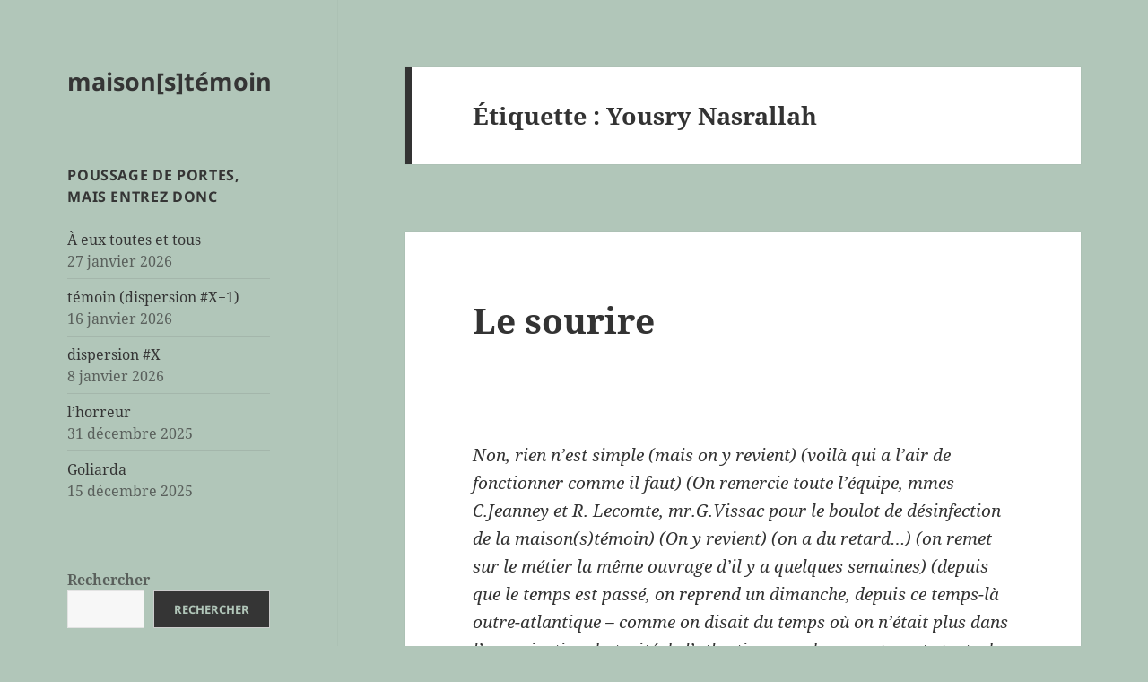

--- FILE ---
content_type: text/html; charset=UTF-8
request_url: https://www.maisonstemoin.fr/tag/yousry-nasrallah/
body_size: 15253
content:
<!DOCTYPE html>
<html lang="fr-FR" class="no-js">
<head>
	<meta charset="UTF-8">
	<meta name="viewport" content="width=device-width, initial-scale=1.0">
	<link rel="profile" href="https://gmpg.org/xfn/11">
	<link rel="pingback" href="https://www.maisonstemoin.fr/xmlrpc.php">
	<script>(function(html){html.className = html.className.replace(/\bno-js\b/,'js')})(document.documentElement);</script>
<title>Yousry Nasrallah &#8211; maison[s]témoin</title>
<meta name='robots' content='max-image-preview:large' />
<link rel="alternate" type="application/rss+xml" title="maison[s]témoin &raquo; Flux" href="https://www.maisonstemoin.fr/feed/" />
<link rel="alternate" type="application/rss+xml" title="maison[s]témoin &raquo; Flux des commentaires" href="https://www.maisonstemoin.fr/comments/feed/" />
<link rel="alternate" type="application/rss+xml" title="maison[s]témoin &raquo; Flux de l’étiquette Yousry Nasrallah" href="https://www.maisonstemoin.fr/tag/yousry-nasrallah/feed/" />
<style id='wp-img-auto-sizes-contain-inline-css'>
img:is([sizes=auto i],[sizes^="auto," i]){contain-intrinsic-size:3000px 1500px}
/*# sourceURL=wp-img-auto-sizes-contain-inline-css */
</style>
<style id='wp-emoji-styles-inline-css'>

	img.wp-smiley, img.emoji {
		display: inline !important;
		border: none !important;
		box-shadow: none !important;
		height: 1em !important;
		width: 1em !important;
		margin: 0 0.07em !important;
		vertical-align: -0.1em !important;
		background: none !important;
		padding: 0 !important;
	}
/*# sourceURL=wp-emoji-styles-inline-css */
</style>
<style id='wp-block-library-inline-css'>
:root{--wp-block-synced-color:#7a00df;--wp-block-synced-color--rgb:122,0,223;--wp-bound-block-color:var(--wp-block-synced-color);--wp-editor-canvas-background:#ddd;--wp-admin-theme-color:#007cba;--wp-admin-theme-color--rgb:0,124,186;--wp-admin-theme-color-darker-10:#006ba1;--wp-admin-theme-color-darker-10--rgb:0,107,160.5;--wp-admin-theme-color-darker-20:#005a87;--wp-admin-theme-color-darker-20--rgb:0,90,135;--wp-admin-border-width-focus:2px}@media (min-resolution:192dpi){:root{--wp-admin-border-width-focus:1.5px}}.wp-element-button{cursor:pointer}:root .has-very-light-gray-background-color{background-color:#eee}:root .has-very-dark-gray-background-color{background-color:#313131}:root .has-very-light-gray-color{color:#eee}:root .has-very-dark-gray-color{color:#313131}:root .has-vivid-green-cyan-to-vivid-cyan-blue-gradient-background{background:linear-gradient(135deg,#00d084,#0693e3)}:root .has-purple-crush-gradient-background{background:linear-gradient(135deg,#34e2e4,#4721fb 50%,#ab1dfe)}:root .has-hazy-dawn-gradient-background{background:linear-gradient(135deg,#faaca8,#dad0ec)}:root .has-subdued-olive-gradient-background{background:linear-gradient(135deg,#fafae1,#67a671)}:root .has-atomic-cream-gradient-background{background:linear-gradient(135deg,#fdd79a,#004a59)}:root .has-nightshade-gradient-background{background:linear-gradient(135deg,#330968,#31cdcf)}:root .has-midnight-gradient-background{background:linear-gradient(135deg,#020381,#2874fc)}:root{--wp--preset--font-size--normal:16px;--wp--preset--font-size--huge:42px}.has-regular-font-size{font-size:1em}.has-larger-font-size{font-size:2.625em}.has-normal-font-size{font-size:var(--wp--preset--font-size--normal)}.has-huge-font-size{font-size:var(--wp--preset--font-size--huge)}.has-text-align-center{text-align:center}.has-text-align-left{text-align:left}.has-text-align-right{text-align:right}.has-fit-text{white-space:nowrap!important}#end-resizable-editor-section{display:none}.aligncenter{clear:both}.items-justified-left{justify-content:flex-start}.items-justified-center{justify-content:center}.items-justified-right{justify-content:flex-end}.items-justified-space-between{justify-content:space-between}.screen-reader-text{border:0;clip-path:inset(50%);height:1px;margin:-1px;overflow:hidden;padding:0;position:absolute;width:1px;word-wrap:normal!important}.screen-reader-text:focus{background-color:#ddd;clip-path:none;color:#444;display:block;font-size:1em;height:auto;left:5px;line-height:normal;padding:15px 23px 14px;text-decoration:none;top:5px;width:auto;z-index:100000}html :where(.has-border-color){border-style:solid}html :where([style*=border-top-color]){border-top-style:solid}html :where([style*=border-right-color]){border-right-style:solid}html :where([style*=border-bottom-color]){border-bottom-style:solid}html :where([style*=border-left-color]){border-left-style:solid}html :where([style*=border-width]){border-style:solid}html :where([style*=border-top-width]){border-top-style:solid}html :where([style*=border-right-width]){border-right-style:solid}html :where([style*=border-bottom-width]){border-bottom-style:solid}html :where([style*=border-left-width]){border-left-style:solid}html :where(img[class*=wp-image-]){height:auto;max-width:100%}:where(figure){margin:0 0 1em}html :where(.is-position-sticky){--wp-admin--admin-bar--position-offset:var(--wp-admin--admin-bar--height,0px)}@media screen and (max-width:600px){html :where(.is-position-sticky){--wp-admin--admin-bar--position-offset:0px}}

/*# sourceURL=wp-block-library-inline-css */
</style><style id='wp-block-search-inline-css'>
.wp-block-search__button{margin-left:10px;word-break:normal}.wp-block-search__button.has-icon{line-height:0}.wp-block-search__button svg{height:1.25em;min-height:24px;min-width:24px;width:1.25em;fill:currentColor;vertical-align:text-bottom}:where(.wp-block-search__button){border:1px solid #ccc;padding:6px 10px}.wp-block-search__inside-wrapper{display:flex;flex:auto;flex-wrap:nowrap;max-width:100%}.wp-block-search__label{width:100%}.wp-block-search.wp-block-search__button-only .wp-block-search__button{box-sizing:border-box;display:flex;flex-shrink:0;justify-content:center;margin-left:0;max-width:100%}.wp-block-search.wp-block-search__button-only .wp-block-search__inside-wrapper{min-width:0!important;transition-property:width}.wp-block-search.wp-block-search__button-only .wp-block-search__input{flex-basis:100%;transition-duration:.3s}.wp-block-search.wp-block-search__button-only.wp-block-search__searchfield-hidden,.wp-block-search.wp-block-search__button-only.wp-block-search__searchfield-hidden .wp-block-search__inside-wrapper{overflow:hidden}.wp-block-search.wp-block-search__button-only.wp-block-search__searchfield-hidden .wp-block-search__input{border-left-width:0!important;border-right-width:0!important;flex-basis:0;flex-grow:0;margin:0;min-width:0!important;padding-left:0!important;padding-right:0!important;width:0!important}:where(.wp-block-search__input){appearance:none;border:1px solid #949494;flex-grow:1;font-family:inherit;font-size:inherit;font-style:inherit;font-weight:inherit;letter-spacing:inherit;line-height:inherit;margin-left:0;margin-right:0;min-width:3rem;padding:8px;text-decoration:unset!important;text-transform:inherit}:where(.wp-block-search__button-inside .wp-block-search__inside-wrapper){background-color:#fff;border:1px solid #949494;box-sizing:border-box;padding:4px}:where(.wp-block-search__button-inside .wp-block-search__inside-wrapper) .wp-block-search__input{border:none;border-radius:0;padding:0 4px}:where(.wp-block-search__button-inside .wp-block-search__inside-wrapper) .wp-block-search__input:focus{outline:none}:where(.wp-block-search__button-inside .wp-block-search__inside-wrapper) :where(.wp-block-search__button){padding:4px 8px}.wp-block-search.aligncenter .wp-block-search__inside-wrapper{margin:auto}.wp-block[data-align=right] .wp-block-search.wp-block-search__button-only .wp-block-search__inside-wrapper{float:right}
/*# sourceURL=https://www.maisonstemoin.fr/wp-includes/blocks/search/style.min.css */
</style>
<style id='wp-block-search-theme-inline-css'>
.wp-block-search .wp-block-search__label{font-weight:700}.wp-block-search__button{border:1px solid #ccc;padding:.375em .625em}
/*# sourceURL=https://www.maisonstemoin.fr/wp-includes/blocks/search/theme.min.css */
</style>
<style id='global-styles-inline-css'>
:root{--wp--preset--aspect-ratio--square: 1;--wp--preset--aspect-ratio--4-3: 4/3;--wp--preset--aspect-ratio--3-4: 3/4;--wp--preset--aspect-ratio--3-2: 3/2;--wp--preset--aspect-ratio--2-3: 2/3;--wp--preset--aspect-ratio--16-9: 16/9;--wp--preset--aspect-ratio--9-16: 9/16;--wp--preset--color--black: #000000;--wp--preset--color--cyan-bluish-gray: #abb8c3;--wp--preset--color--white: #fff;--wp--preset--color--pale-pink: #f78da7;--wp--preset--color--vivid-red: #cf2e2e;--wp--preset--color--luminous-vivid-orange: #ff6900;--wp--preset--color--luminous-vivid-amber: #fcb900;--wp--preset--color--light-green-cyan: #7bdcb5;--wp--preset--color--vivid-green-cyan: #00d084;--wp--preset--color--pale-cyan-blue: #8ed1fc;--wp--preset--color--vivid-cyan-blue: #0693e3;--wp--preset--color--vivid-purple: #9b51e0;--wp--preset--color--dark-gray: #111;--wp--preset--color--light-gray: #f1f1f1;--wp--preset--color--yellow: #f4ca16;--wp--preset--color--dark-brown: #352712;--wp--preset--color--medium-pink: #e53b51;--wp--preset--color--light-pink: #ffe5d1;--wp--preset--color--dark-purple: #2e2256;--wp--preset--color--purple: #674970;--wp--preset--color--blue-gray: #22313f;--wp--preset--color--bright-blue: #55c3dc;--wp--preset--color--light-blue: #e9f2f9;--wp--preset--gradient--vivid-cyan-blue-to-vivid-purple: linear-gradient(135deg,rgb(6,147,227) 0%,rgb(155,81,224) 100%);--wp--preset--gradient--light-green-cyan-to-vivid-green-cyan: linear-gradient(135deg,rgb(122,220,180) 0%,rgb(0,208,130) 100%);--wp--preset--gradient--luminous-vivid-amber-to-luminous-vivid-orange: linear-gradient(135deg,rgb(252,185,0) 0%,rgb(255,105,0) 100%);--wp--preset--gradient--luminous-vivid-orange-to-vivid-red: linear-gradient(135deg,rgb(255,105,0) 0%,rgb(207,46,46) 100%);--wp--preset--gradient--very-light-gray-to-cyan-bluish-gray: linear-gradient(135deg,rgb(238,238,238) 0%,rgb(169,184,195) 100%);--wp--preset--gradient--cool-to-warm-spectrum: linear-gradient(135deg,rgb(74,234,220) 0%,rgb(151,120,209) 20%,rgb(207,42,186) 40%,rgb(238,44,130) 60%,rgb(251,105,98) 80%,rgb(254,248,76) 100%);--wp--preset--gradient--blush-light-purple: linear-gradient(135deg,rgb(255,206,236) 0%,rgb(152,150,240) 100%);--wp--preset--gradient--blush-bordeaux: linear-gradient(135deg,rgb(254,205,165) 0%,rgb(254,45,45) 50%,rgb(107,0,62) 100%);--wp--preset--gradient--luminous-dusk: linear-gradient(135deg,rgb(255,203,112) 0%,rgb(199,81,192) 50%,rgb(65,88,208) 100%);--wp--preset--gradient--pale-ocean: linear-gradient(135deg,rgb(255,245,203) 0%,rgb(182,227,212) 50%,rgb(51,167,181) 100%);--wp--preset--gradient--electric-grass: linear-gradient(135deg,rgb(202,248,128) 0%,rgb(113,206,126) 100%);--wp--preset--gradient--midnight: linear-gradient(135deg,rgb(2,3,129) 0%,rgb(40,116,252) 100%);--wp--preset--gradient--dark-gray-gradient-gradient: linear-gradient(90deg, rgba(17,17,17,1) 0%, rgba(42,42,42,1) 100%);--wp--preset--gradient--light-gray-gradient: linear-gradient(90deg, rgba(241,241,241,1) 0%, rgba(215,215,215,1) 100%);--wp--preset--gradient--white-gradient: linear-gradient(90deg, rgba(255,255,255,1) 0%, rgba(230,230,230,1) 100%);--wp--preset--gradient--yellow-gradient: linear-gradient(90deg, rgba(244,202,22,1) 0%, rgba(205,168,10,1) 100%);--wp--preset--gradient--dark-brown-gradient: linear-gradient(90deg, rgba(53,39,18,1) 0%, rgba(91,67,31,1) 100%);--wp--preset--gradient--medium-pink-gradient: linear-gradient(90deg, rgba(229,59,81,1) 0%, rgba(209,28,51,1) 100%);--wp--preset--gradient--light-pink-gradient: linear-gradient(90deg, rgba(255,229,209,1) 0%, rgba(255,200,158,1) 100%);--wp--preset--gradient--dark-purple-gradient: linear-gradient(90deg, rgba(46,34,86,1) 0%, rgba(66,48,123,1) 100%);--wp--preset--gradient--purple-gradient: linear-gradient(90deg, rgba(103,73,112,1) 0%, rgba(131,93,143,1) 100%);--wp--preset--gradient--blue-gray-gradient: linear-gradient(90deg, rgba(34,49,63,1) 0%, rgba(52,75,96,1) 100%);--wp--preset--gradient--bright-blue-gradient: linear-gradient(90deg, rgba(85,195,220,1) 0%, rgba(43,180,211,1) 100%);--wp--preset--gradient--light-blue-gradient: linear-gradient(90deg, rgba(233,242,249,1) 0%, rgba(193,218,238,1) 100%);--wp--preset--font-size--small: 13px;--wp--preset--font-size--medium: 20px;--wp--preset--font-size--large: 36px;--wp--preset--font-size--x-large: 42px;--wp--preset--spacing--20: 0.44rem;--wp--preset--spacing--30: 0.67rem;--wp--preset--spacing--40: 1rem;--wp--preset--spacing--50: 1.5rem;--wp--preset--spacing--60: 2.25rem;--wp--preset--spacing--70: 3.38rem;--wp--preset--spacing--80: 5.06rem;--wp--preset--shadow--natural: 6px 6px 9px rgba(0, 0, 0, 0.2);--wp--preset--shadow--deep: 12px 12px 50px rgba(0, 0, 0, 0.4);--wp--preset--shadow--sharp: 6px 6px 0px rgba(0, 0, 0, 0.2);--wp--preset--shadow--outlined: 6px 6px 0px -3px rgb(255, 255, 255), 6px 6px rgb(0, 0, 0);--wp--preset--shadow--crisp: 6px 6px 0px rgb(0, 0, 0);}:where(.is-layout-flex){gap: 0.5em;}:where(.is-layout-grid){gap: 0.5em;}body .is-layout-flex{display: flex;}.is-layout-flex{flex-wrap: wrap;align-items: center;}.is-layout-flex > :is(*, div){margin: 0;}body .is-layout-grid{display: grid;}.is-layout-grid > :is(*, div){margin: 0;}:where(.wp-block-columns.is-layout-flex){gap: 2em;}:where(.wp-block-columns.is-layout-grid){gap: 2em;}:where(.wp-block-post-template.is-layout-flex){gap: 1.25em;}:where(.wp-block-post-template.is-layout-grid){gap: 1.25em;}.has-black-color{color: var(--wp--preset--color--black) !important;}.has-cyan-bluish-gray-color{color: var(--wp--preset--color--cyan-bluish-gray) !important;}.has-white-color{color: var(--wp--preset--color--white) !important;}.has-pale-pink-color{color: var(--wp--preset--color--pale-pink) !important;}.has-vivid-red-color{color: var(--wp--preset--color--vivid-red) !important;}.has-luminous-vivid-orange-color{color: var(--wp--preset--color--luminous-vivid-orange) !important;}.has-luminous-vivid-amber-color{color: var(--wp--preset--color--luminous-vivid-amber) !important;}.has-light-green-cyan-color{color: var(--wp--preset--color--light-green-cyan) !important;}.has-vivid-green-cyan-color{color: var(--wp--preset--color--vivid-green-cyan) !important;}.has-pale-cyan-blue-color{color: var(--wp--preset--color--pale-cyan-blue) !important;}.has-vivid-cyan-blue-color{color: var(--wp--preset--color--vivid-cyan-blue) !important;}.has-vivid-purple-color{color: var(--wp--preset--color--vivid-purple) !important;}.has-black-background-color{background-color: var(--wp--preset--color--black) !important;}.has-cyan-bluish-gray-background-color{background-color: var(--wp--preset--color--cyan-bluish-gray) !important;}.has-white-background-color{background-color: var(--wp--preset--color--white) !important;}.has-pale-pink-background-color{background-color: var(--wp--preset--color--pale-pink) !important;}.has-vivid-red-background-color{background-color: var(--wp--preset--color--vivid-red) !important;}.has-luminous-vivid-orange-background-color{background-color: var(--wp--preset--color--luminous-vivid-orange) !important;}.has-luminous-vivid-amber-background-color{background-color: var(--wp--preset--color--luminous-vivid-amber) !important;}.has-light-green-cyan-background-color{background-color: var(--wp--preset--color--light-green-cyan) !important;}.has-vivid-green-cyan-background-color{background-color: var(--wp--preset--color--vivid-green-cyan) !important;}.has-pale-cyan-blue-background-color{background-color: var(--wp--preset--color--pale-cyan-blue) !important;}.has-vivid-cyan-blue-background-color{background-color: var(--wp--preset--color--vivid-cyan-blue) !important;}.has-vivid-purple-background-color{background-color: var(--wp--preset--color--vivid-purple) !important;}.has-black-border-color{border-color: var(--wp--preset--color--black) !important;}.has-cyan-bluish-gray-border-color{border-color: var(--wp--preset--color--cyan-bluish-gray) !important;}.has-white-border-color{border-color: var(--wp--preset--color--white) !important;}.has-pale-pink-border-color{border-color: var(--wp--preset--color--pale-pink) !important;}.has-vivid-red-border-color{border-color: var(--wp--preset--color--vivid-red) !important;}.has-luminous-vivid-orange-border-color{border-color: var(--wp--preset--color--luminous-vivid-orange) !important;}.has-luminous-vivid-amber-border-color{border-color: var(--wp--preset--color--luminous-vivid-amber) !important;}.has-light-green-cyan-border-color{border-color: var(--wp--preset--color--light-green-cyan) !important;}.has-vivid-green-cyan-border-color{border-color: var(--wp--preset--color--vivid-green-cyan) !important;}.has-pale-cyan-blue-border-color{border-color: var(--wp--preset--color--pale-cyan-blue) !important;}.has-vivid-cyan-blue-border-color{border-color: var(--wp--preset--color--vivid-cyan-blue) !important;}.has-vivid-purple-border-color{border-color: var(--wp--preset--color--vivid-purple) !important;}.has-vivid-cyan-blue-to-vivid-purple-gradient-background{background: var(--wp--preset--gradient--vivid-cyan-blue-to-vivid-purple) !important;}.has-light-green-cyan-to-vivid-green-cyan-gradient-background{background: var(--wp--preset--gradient--light-green-cyan-to-vivid-green-cyan) !important;}.has-luminous-vivid-amber-to-luminous-vivid-orange-gradient-background{background: var(--wp--preset--gradient--luminous-vivid-amber-to-luminous-vivid-orange) !important;}.has-luminous-vivid-orange-to-vivid-red-gradient-background{background: var(--wp--preset--gradient--luminous-vivid-orange-to-vivid-red) !important;}.has-very-light-gray-to-cyan-bluish-gray-gradient-background{background: var(--wp--preset--gradient--very-light-gray-to-cyan-bluish-gray) !important;}.has-cool-to-warm-spectrum-gradient-background{background: var(--wp--preset--gradient--cool-to-warm-spectrum) !important;}.has-blush-light-purple-gradient-background{background: var(--wp--preset--gradient--blush-light-purple) !important;}.has-blush-bordeaux-gradient-background{background: var(--wp--preset--gradient--blush-bordeaux) !important;}.has-luminous-dusk-gradient-background{background: var(--wp--preset--gradient--luminous-dusk) !important;}.has-pale-ocean-gradient-background{background: var(--wp--preset--gradient--pale-ocean) !important;}.has-electric-grass-gradient-background{background: var(--wp--preset--gradient--electric-grass) !important;}.has-midnight-gradient-background{background: var(--wp--preset--gradient--midnight) !important;}.has-small-font-size{font-size: var(--wp--preset--font-size--small) !important;}.has-medium-font-size{font-size: var(--wp--preset--font-size--medium) !important;}.has-large-font-size{font-size: var(--wp--preset--font-size--large) !important;}.has-x-large-font-size{font-size: var(--wp--preset--font-size--x-large) !important;}
/*# sourceURL=global-styles-inline-css */
</style>

<style id='classic-theme-styles-inline-css'>
/*! This file is auto-generated */
.wp-block-button__link{color:#fff;background-color:#32373c;border-radius:9999px;box-shadow:none;text-decoration:none;padding:calc(.667em + 2px) calc(1.333em + 2px);font-size:1.125em}.wp-block-file__button{background:#32373c;color:#fff;text-decoration:none}
/*# sourceURL=/wp-includes/css/classic-themes.min.css */
</style>
<link rel='stylesheet' id='twentyfifteen-fonts-css' href='https://www.maisonstemoin.fr/wp-content/themes/twentyfifteen/assets/fonts/noto-sans-plus-noto-serif-plus-inconsolata.css?ver=20230328' media='all' />
<link rel='stylesheet' id='genericons-css' href='https://www.maisonstemoin.fr/wp-content/themes/twentyfifteen/genericons/genericons.css?ver=20201026' media='all' />
<link rel='stylesheet' id='twentyfifteen-style-css' href='https://www.maisonstemoin.fr/wp-content/themes/twentyfifteen/style.css?ver=20250415' media='all' />
<style id='twentyfifteen-style-inline-css'>

		/* Custom Header Background Color */
		body:before,
		.site-header {
			background-color: #b1c6b9;
		}

		@media screen and (min-width: 59.6875em) {
			.site-header,
			.secondary {
				background-color: transparent;
			}

			.widget button,
			.widget input[type="button"],
			.widget input[type="reset"],
			.widget input[type="submit"],
			.widget_calendar tbody a,
			.widget_calendar tbody a:hover,
			.widget_calendar tbody a:focus {
				color: #b1c6b9;
			}
		}
	

		/* Custom Sidebar Text Color */
		.site-title a,
		.site-description,
		.secondary-toggle:before {
			color: #353535;
		}

		.site-title a:hover,
		.site-title a:focus {
			color: rgba( 53, 53, 53, 0.7);
		}

		.secondary-toggle {
			border-color: rgba( 53, 53, 53, 0.1);
		}

		.secondary-toggle:hover,
		.secondary-toggle:focus {
			border-color: rgba( 53, 53, 53, 0.3);
		}

		.site-title a {
			outline-color: rgba( 53, 53, 53, 0.3);
		}

		@media screen and (min-width: 59.6875em) {
			.secondary a,
			.dropdown-toggle:after,
			.widget-title,
			.widget blockquote cite,
			.widget blockquote small {
				color: #353535;
			}

			.widget button,
			.widget input[type="button"],
			.widget input[type="reset"],
			.widget input[type="submit"],
			.widget_calendar tbody a {
				background-color: #353535;
			}

			.textwidget a {
				border-color: #353535;
			}

			.secondary a:hover,
			.secondary a:focus,
			.main-navigation .menu-item-description,
			.widget,
			.widget blockquote,
			.widget .wp-caption-text,
			.widget .gallery-caption {
				color: rgba( 53, 53, 53, 0.7);
			}

			.widget button:hover,
			.widget button:focus,
			.widget input[type="button"]:hover,
			.widget input[type="button"]:focus,
			.widget input[type="reset"]:hover,
			.widget input[type="reset"]:focus,
			.widget input[type="submit"]:hover,
			.widget input[type="submit"]:focus,
			.widget_calendar tbody a:hover,
			.widget_calendar tbody a:focus {
				background-color: rgba( 53, 53, 53, 0.7);
			}

			.widget blockquote {
				border-color: rgba( 53, 53, 53, 0.7);
			}

			.main-navigation ul,
			.main-navigation li,
			.secondary-toggle,
			.widget input,
			.widget textarea,
			.widget table,
			.widget th,
			.widget td,
			.widget pre,
			.widget li,
			.widget_categories .children,
			.widget_nav_menu .sub-menu,
			.widget_pages .children,
			.widget abbr[title] {
				border-color: rgba( 53, 53, 53, 0.1);
			}

			.dropdown-toggle:hover,
			.dropdown-toggle:focus,
			.widget hr {
				background-color: rgba( 53, 53, 53, 0.1);
			}

			.widget input:focus,
			.widget textarea:focus {
				border-color: rgba( 53, 53, 53, 0.3);
			}

			.sidebar a:focus,
			.dropdown-toggle:focus {
				outline-color: rgba( 53, 53, 53, 0.3);
			}
		}
	
/*# sourceURL=twentyfifteen-style-inline-css */
</style>
<link rel='stylesheet' id='twentyfifteen-block-style-css' href='https://www.maisonstemoin.fr/wp-content/themes/twentyfifteen/css/blocks.css?ver=20240715' media='all' />
<script src="https://www.maisonstemoin.fr/wp-includes/js/jquery/jquery.min.js?ver=3.7.1" id="jquery-core-js"></script>
<script src="https://www.maisonstemoin.fr/wp-includes/js/jquery/jquery-migrate.min.js?ver=3.4.1" id="jquery-migrate-js"></script>
<script id="twentyfifteen-script-js-extra">
var screenReaderText = {"expand":"\u003Cspan class=\"screen-reader-text\"\u003Eouvrir le sous-menu\u003C/span\u003E","collapse":"\u003Cspan class=\"screen-reader-text\"\u003Efermer le sous-menu\u003C/span\u003E"};
//# sourceURL=twentyfifteen-script-js-extra
</script>
<script src="https://www.maisonstemoin.fr/wp-content/themes/twentyfifteen/js/functions.js?ver=20250303" id="twentyfifteen-script-js" defer data-wp-strategy="defer"></script>
<link rel="https://api.w.org/" href="https://www.maisonstemoin.fr/wp-json/" /><link rel="alternate" title="JSON" type="application/json" href="https://www.maisonstemoin.fr/wp-json/wp/v2/tags/398" /><link rel="EditURI" type="application/rsd+xml" title="RSD" href="https://www.maisonstemoin.fr/xmlrpc.php?rsd" />
<style>.recentcomments a{display:inline !important;padding:0 !important;margin:0 !important;}</style><style id="custom-background-css">
body.custom-background { background-color: #b1c6b9; }
</style>
	</head>

<body data-rsssl=1 class="archive tag tag-yousry-nasrallah tag-398 custom-background wp-embed-responsive wp-theme-twentyfifteen">
<div id="page" class="hfeed site">
	<a class="skip-link screen-reader-text" href="#content">
		Aller au contenu	</a>

	<div id="sidebar" class="sidebar">
		<header id="masthead" class="site-header">
			<div class="site-branding">
										<p class="site-title"><a href="https://www.maisonstemoin.fr/" rel="home" >maison[s]témoin</a></p>
										<button class="secondary-toggle">Menu et widgets</button>
			</div><!-- .site-branding -->
		</header><!-- .site-header -->

			<div id="secondary" class="secondary">

		
		
					<div id="widget-area" class="widget-area" role="complementary">
				
		<aside id="recent-posts-2" class="widget widget_recent_entries">
		<h2 class="widget-title">poussage de portes, mais entrez donc</h2><nav aria-label="poussage de portes, mais entrez donc">
		<ul>
											<li>
					<a href="https://www.maisonstemoin.fr/2026/01/27/a-eux-toutes-et-tous/">À eux toutes et tous</a>
											<span class="post-date">27 janvier 2026</span>
									</li>
											<li>
					<a href="https://www.maisonstemoin.fr/2026/01/16/temoin-dispersion-x1/">témoin (dispersion #X+1)</a>
											<span class="post-date">16 janvier 2026</span>
									</li>
											<li>
					<a href="https://www.maisonstemoin.fr/2026/01/08/dispersion-x/">dispersion #X</a>
											<span class="post-date">8 janvier 2026</span>
									</li>
											<li>
					<a href="https://www.maisonstemoin.fr/2025/12/31/lhorreur/">l&rsquo;horreur</a>
											<span class="post-date">31 décembre 2025</span>
									</li>
											<li>
					<a href="https://www.maisonstemoin.fr/2025/12/15/goliarda/">Goliarda</a>
											<span class="post-date">15 décembre 2025</span>
									</li>
					</ul>

		</nav></aside><aside id="block-2" class="widget widget_block widget_search"><form role="search" method="get" action="https://www.maisonstemoin.fr/" class="wp-block-search__button-outside wp-block-search__text-button wp-block-search"    ><label class="wp-block-search__label" for="wp-block-search__input-1" >Rechercher</label><div class="wp-block-search__inside-wrapper" ><input class="wp-block-search__input" id="wp-block-search__input-1" placeholder="" value="" type="search" name="s" required /><button aria-label="Rechercher" class="wp-block-search__button has-text-color has-blue-gray-color has-background has-light-gray-background-color wp-element-button" type="submit" >Rechercher</button></div></form></aside><aside id="pages-2" class="widget widget_pages"><h2 class="widget-title">quelques détails sans gravité</h2><nav aria-label="quelques détails sans gravité">
			<ul>
				<li class="page_item page-item-255"><a href="https://www.maisonstemoin.fr/%e2%86%92%e2%86%93-nos-vos-questions/">→��� sens de la visite ←↑→</a></li>
<li class="page_item page-item-24103"><a href="https://www.maisonstemoin.fr/">à vos / nos questions nous répondons toujours, nous répondons sûrement</a></li>
<li class="page_item page-item-74"><a href="https://www.maisonstemoin.fr/notre-agence/">notre agence</a></li>
			</ul>

			</nav></aside><aside id="tag_cloud-2" class="widget widget_tag_cloud"><h2 class="widget-title">de quoi ça parle ?</h2><nav aria-label="de quoi ça parle ?"><div class="tagcloud"><ul class='wp-tag-cloud' role='list'>
	<li><a href="https://www.maisonstemoin.fr/tag/agent-immobilier/" class="tag-cloud-link tag-link-36 tag-link-position-1" style="font-size: 12.277777777778pt;" aria-label="agent immobilier (12 éléments)">agent immobilier</a></li>
	<li><a href="https://www.maisonstemoin.fr/tag/agnes-varda/" class="tag-cloud-link tag-link-496 tag-link-position-2" style="font-size: 10.203703703704pt;" aria-label="Agnès Varda (8 éléments)">Agnès Varda</a></li>
	<li><a href="https://www.maisonstemoin.fr/tag/alain-bashung/" class="tag-cloud-link tag-link-732 tag-link-position-3" style="font-size: 8pt;" aria-label="Alain Bashung (5 éléments)">Alain Bashung</a></li>
	<li><a href="https://www.maisonstemoin.fr/tag/anna-magnani/" class="tag-cloud-link tag-link-137 tag-link-position-4" style="font-size: 11.37037037037pt;" aria-label="Anna Magnani (10 éléments)">Anna Magnani</a></li>
	<li><a href="https://www.maisonstemoin.fr/tag/chantal-akerman/" class="tag-cloud-link tag-link-224 tag-link-position-5" style="font-size: 8.9074074074074pt;" aria-label="Chantal Akerman (6 éléments)">Chantal Akerman</a></li>
	<li><a href="https://www.maisonstemoin.fr/tag/chris-marker/" class="tag-cloud-link tag-link-584 tag-link-position-6" style="font-size: 9.5555555555556pt;" aria-label="Chris Marker (7 éléments)">Chris Marker</a></li>
	<li><a href="https://www.maisonstemoin.fr/tag/cinema/" class="tag-cloud-link tag-link-135 tag-link-position-7" style="font-size: 22pt;" aria-label="cinéma (71 éléments)">cinéma</a></li>
	<li><a href="https://www.maisonstemoin.fr/tag/clefs/" class="tag-cloud-link tag-link-142 tag-link-position-8" style="font-size: 8pt;" aria-label="clefs (5 éléments)">clefs</a></li>
	<li><a href="https://www.maisonstemoin.fr/tag/dans-les-murs/" class="tag-cloud-link tag-link-74 tag-link-position-9" style="font-size: 10.851851851852pt;" aria-label="dans les murs (9 éléments)">dans les murs</a></li>
	<li><a href="https://www.maisonstemoin.fr/tag/delphine-seyrig/" class="tag-cloud-link tag-link-262 tag-link-position-10" style="font-size: 9.5555555555556pt;" aria-label="Delphine Seyrig (7 éléments)">Delphine Seyrig</a></li>
	<li><a href="https://www.maisonstemoin.fr/tag/demeure-et-demeures/" class="tag-cloud-link tag-link-100 tag-link-position-11" style="font-size: 9.5555555555556pt;" aria-label="demeure et demeurés (7 éléments)">demeure et demeurés</a></li>
	<li><a href="https://www.maisonstemoin.fr/tag/dispersion/" class="tag-cloud-link tag-link-1372 tag-link-position-12" style="font-size: 14.222222222222pt;" aria-label="dispersion (17 éléments)">dispersion</a></li>
	<li><a href="https://www.maisonstemoin.fr/tag/enfermement/" class="tag-cloud-link tag-link-148 tag-link-position-13" style="font-size: 8.9074074074074pt;" aria-label="enfermement (6 éléments)">enfermement</a></li>
	<li><a href="https://www.maisonstemoin.fr/tag/fantomes/" class="tag-cloud-link tag-link-50 tag-link-position-14" style="font-size: 8pt;" aria-label="fantômes (5 éléments)">fantômes</a></li>
	<li><a href="https://www.maisonstemoin.fr/tag/feuilleton-dispersion/" class="tag-cloud-link tag-link-1251 tag-link-position-15" style="font-size: 8.9074074074074pt;" aria-label="feuilleton dispersion (6 éléments)">feuilleton dispersion</a></li>
	<li><a href="https://www.maisonstemoin.fr/tag/fiction/" class="tag-cloud-link tag-link-71 tag-link-position-16" style="font-size: 10.851851851852pt;" aria-label="fiction (9 éléments)">fiction</a></li>
	<li><a href="https://www.maisonstemoin.fr/tag/francois-truffaut/" class="tag-cloud-link tag-link-447 tag-link-position-17" style="font-size: 9.5555555555556pt;" aria-label="François Truffaut (7 éléments)">François Truffaut</a></li>
	<li><a href="https://www.maisonstemoin.fr/tag/jacques-demy/" class="tag-cloud-link tag-link-493 tag-link-position-18" style="font-size: 8pt;" aria-label="Jacques Demy (5 éléments)">Jacques Demy</a></li>
	<li><a href="https://www.maisonstemoin.fr/tag/jean-paul-belmondo/" class="tag-cloud-link tag-link-911 tag-link-position-19" style="font-size: 8.9074074074074pt;" aria-label="Jean-Paul Belmondo (6 éléments)">Jean-Paul Belmondo</a></li>
	<li><a href="https://www.maisonstemoin.fr/tag/jean-gabin/" class="tag-cloud-link tag-link-268 tag-link-position-20" style="font-size: 8pt;" aria-label="Jean Gabin (5 éléments)">Jean Gabin</a></li>
	<li><a href="https://www.maisonstemoin.fr/tag/jeanne-moreau/" class="tag-cloud-link tag-link-678 tag-link-position-21" style="font-size: 9.5555555555556pt;" aria-label="Jeanne Moreau (7 éléments)">Jeanne Moreau</a></li>
	<li><a href="https://www.maisonstemoin.fr/tag/jean-seberg/" class="tag-cloud-link tag-link-489 tag-link-position-22" style="font-size: 8pt;" aria-label="Jean Seberg (5 éléments)">Jean Seberg</a></li>
	<li><a href="https://www.maisonstemoin.fr/tag/john-huston/" class="tag-cloud-link tag-link-210 tag-link-position-23" style="font-size: 9.5555555555556pt;" aria-label="John Huston (7 éléments)">John Huston</a></li>
	<li><a href="https://www.maisonstemoin.fr/tag/lecture/" class="tag-cloud-link tag-link-35 tag-link-position-24" style="font-size: 9.5555555555556pt;" aria-label="lecture (7 éléments)">lecture</a></li>
	<li><a href="https://www.maisonstemoin.fr/tag/luchino-visconti/" class="tag-cloud-link tag-link-445 tag-link-position-25" style="font-size: 8pt;" aria-label="Luchino Visconti (5 éléments)">Luchino Visconti</a></li>
	<li><a href="https://www.maisonstemoin.fr/tag/lucien-suel/" class="tag-cloud-link tag-link-815 tag-link-position-26" style="font-size: 9.5555555555556pt;" aria-label="Lucien Suel (7 éléments)">Lucien Suel</a></li>
	<li><a href="https://www.maisonstemoin.fr/tag/leo-ferre/" class="tag-cloud-link tag-link-676 tag-link-position-27" style="font-size: 10.203703703704pt;" aria-label="Léo Ferré (8 éléments)">Léo Ferré</a></li>
	<li><a href="https://www.maisonstemoin.fr/tag/m/" class="tag-cloud-link tag-link-155 tag-link-position-28" style="font-size: 8pt;" aria-label="M (5 éléments)">M</a></li>
	<li><a href="https://www.maisonstemoin.fr/tag/maison/" class="tag-cloud-link tag-link-611 tag-link-position-29" style="font-size: 10.203703703704pt;" aria-label="maison (8 éléments)">maison</a></li>
	<li><a href="https://www.maisonstemoin.fr/tag/marcel-carne/" class="tag-cloud-link tag-link-448 tag-link-position-30" style="font-size: 8.9074074074074pt;" aria-label="Marcel Carné (6 éléments)">Marcel Carné</a></li>
	<li><a href="https://www.maisonstemoin.fr/tag/marguerite-duras/" class="tag-cloud-link tag-link-471 tag-link-position-31" style="font-size: 10.203703703704pt;" aria-label="Marguerite Duras (8 éléments)">Marguerite Duras</a></li>
	<li><a href="https://www.maisonstemoin.fr/tag/marilyn-monroe/" class="tag-cloud-link tag-link-835 tag-link-position-32" style="font-size: 8pt;" aria-label="Marilyn Monroe (5 éléments)">Marilyn Monroe</a></li>
	<li><a href="https://www.maisonstemoin.fr/tag/max-ophuls/" class="tag-cloud-link tag-link-255 tag-link-position-33" style="font-size: 8pt;" aria-label="Max Ophüls (5 éléments)">Max Ophüls</a></li>
	<li><a href="https://www.maisonstemoin.fr/tag/michel-piccoli/" class="tag-cloud-link tag-link-516 tag-link-position-34" style="font-size: 8pt;" aria-label="Michel Piccoli (5 éléments)">Michel Piccoli</a></li>
	<li><a href="https://www.maisonstemoin.fr/tag/olivier-hodasava/" class="tag-cloud-link tag-link-814 tag-link-position-35" style="font-size: 9.5555555555556pt;" aria-label="Olivier Hodasava (7 éléments)">Olivier Hodasava</a></li>
	<li><a href="https://www.maisonstemoin.fr/tag/orson-welles/" class="tag-cloud-link tag-link-954 tag-link-position-36" style="font-size: 9.5555555555556pt;" aria-label="Orson Welles (7 éléments)">Orson Welles</a></li>
	<li><a href="https://www.maisonstemoin.fr/tag/pierre-menard/" class="tag-cloud-link tag-link-392 tag-link-position-37" style="font-size: 8pt;" aria-label="Pierre Ménard (5 éléments)">Pierre Ménard</a></li>
	<li><a href="https://www.maisonstemoin.fr/tag/rapt-et-ravissement/" class="tag-cloud-link tag-link-99 tag-link-position-38" style="font-size: 9.5555555555556pt;" aria-label="rapt et ravissement (7 éléments)">rapt et ravissement</a></li>
	<li><a href="https://www.maisonstemoin.fr/tag/salvador-allende/" class="tag-cloud-link tag-link-456 tag-link-position-39" style="font-size: 8pt;" aria-label="Salvador Allende (5 éléments)">Salvador Allende</a></li>
	<li><a href="https://www.maisonstemoin.fr/tag/simone-signoret/" class="tag-cloud-link tag-link-556 tag-link-position-40" style="font-size: 8pt;" aria-label="Simone Signoret (5 éléments)">Simone Signoret</a></li>
	<li><a href="https://www.maisonstemoin.fr/tag/stanley-kubrick/" class="tag-cloud-link tag-link-388 tag-link-position-41" style="font-size: 10.203703703704pt;" aria-label="Stanley Kubrick (8 éléments)">Stanley Kubrick</a></li>
	<li><a href="https://www.maisonstemoin.fr/tag/tony-gatlif/" class="tag-cloud-link tag-link-498 tag-link-position-42" style="font-size: 8pt;" aria-label="Tony Gatlif (5 éléments)">Tony Gatlif</a></li>
	<li><a href="https://www.maisonstemoin.fr/tag/venise/" class="tag-cloud-link tag-link-926 tag-link-position-43" style="font-size: 10.203703703704pt;" aria-label="Venise (8 éléments)">Venise</a></li>
	<li><a href="https://www.maisonstemoin.fr/tag/vincent-lindon/" class="tag-cloud-link tag-link-167 tag-link-position-44" style="font-size: 8.9074074074074pt;" aria-label="Vincent Lindon (6 éléments)">Vincent Lindon</a></li>
	<li><a href="https://www.maisonstemoin.fr/tag/yves-montand/" class="tag-cloud-link tag-link-717 tag-link-position-45" style="font-size: 9.5555555555556pt;" aria-label="Yves Montand (7 éléments)">Yves Montand</a></li>
</ul>
</div>
</nav></aside><aside id="recent-comments-2" class="widget widget_recent_comments"><h2 class="widget-title">votre avis nous intéresse</h2><nav aria-label="votre avis nous intéresse"><ul id="recentcomments"><li class="recentcomments"><span class="comment-author-link">Pierre Cohen Hadria</span> dans <a href="https://www.maisonstemoin.fr/2026/01/27/a-eux-toutes-et-tous/#comment-87950">À eux toutes et tous</a></li><li class="recentcomments"><span class="comment-author-link"><a href="https://www.pendantleweekend.net/2026/01/2615-mercredi-28-janvier-2026/" class="url" rel="ugc external nofollow">2615 Mercredi 28 Janvier 2026</a></span> dans <a href="https://www.maisonstemoin.fr/2026/01/27/a-eux-toutes-et-tous/#comment-87943">À eux toutes et tous</a></li><li class="recentcomments"><span class="comment-author-link">brigitte celerier</span> dans <a href="https://www.maisonstemoin.fr/2026/01/27/a-eux-toutes-et-tous/#comment-87927">À eux toutes et tous</a></li></ul></nav></aside><aside id="media_gallery-2" class="widget widget_media_gallery"><h2 class="widget-title">à voir au ptibonheur</h2><div id='gallery-1' class='gallery galleryid-3149 gallery-columns-3 gallery-size-thumbnail'><figure class='gallery-item'>
			<div class='gallery-icon landscape'>
				<a href='https://www.maisonstemoin.fr/2020/10/02/carte-postale-de-babylone/maison-rose-lowry-mingus/'><img width="150" height="150" src="https://www.maisonstemoin.fr/wp-content/uploads/2020/10/maison-rose-lowry-mingus-150x150.png" class="attachment-thumbnail size-thumbnail" alt="" decoding="async" /></a>
			</div></figure><figure class='gallery-item'>
			<div class='gallery-icon landscape'>
				<a href='https://www.maisonstemoin.fr/2020/10/02/carte-postale-de-babylone/capture-decran-de-2020-07-30-15-01-51/'><img width="150" height="150" src="https://www.maisonstemoin.fr/wp-content/uploads/2020/10/Capture-decran-de-2020-07-30-15-01-51-150x150.png" class="attachment-thumbnail size-thumbnail" alt="" decoding="async" /></a>
			</div></figure><figure class='gallery-item'>
			<div class='gallery-icon landscape'>
				<a href='https://www.maisonstemoin.fr/2020/10/02/carte-postale-de-babylone/gare-kashgar/'><img width="150" height="150" src="https://www.maisonstemoin.fr/wp-content/uploads/2020/10/gare-Kashgar-150x150.png" class="attachment-thumbnail size-thumbnail" alt="" decoding="async" /></a>
			</div></figure><figure class='gallery-item'>
			<div class='gallery-icon landscape'>
				<a href='https://www.maisonstemoin.fr/2020/10/02/carte-postale-de-babylone/bordighera-claude-monet-voyages/'><img width="150" height="150" src="https://www.maisonstemoin.fr/wp-content/uploads/2020/10/Bordighera-Claude-Monet-Voyages-150x150.jpg" class="attachment-thumbnail size-thumbnail" alt="" decoding="async" /></a>
			</div></figure><figure class='gallery-item'>
			<div class='gallery-icon landscape'>
				<a href='https://www.maisonstemoin.fr/2020/10/02/carte-postale-de-babylone/aeroport-tunis-carthage-1/'><img width="150" height="150" src="https://www.maisonstemoin.fr/wp-content/uploads/2020/10/aeroport-tunis-carthage-1-150x150.png" class="attachment-thumbnail size-thumbnail" alt="" decoding="async" /></a>
			</div></figure><figure class='gallery-item'>
			<div class='gallery-icon portrait'>
				<a href='https://www.maisonstemoin.fr/2020/09/23/une-chanson/rue-de-la-grange-aux-loups/'><img width="150" height="150" src="https://www.maisonstemoin.fr/wp-content/uploads/2020/09/rue-de-la-grange-aux-loups-150x150.jpg" class="attachment-thumbnail size-thumbnail" alt="" decoding="async" /></a>
			</div></figure><figure class='gallery-item'>
			<div class='gallery-icon landscape'>
				<a href='https://www.maisonstemoin.fr/2020/09/23/une-chanson/rose-st-ger-2/'><img width="150" height="150" src="https://www.maisonstemoin.fr/wp-content/uploads/2020/09/Rose-st-ger-150x150.jpg" class="attachment-thumbnail size-thumbnail" alt="" decoding="async" /></a>
			</div></figure><figure class='gallery-item'>
			<div class='gallery-icon landscape'>
				<a href='https://www.maisonstemoin.fr/2020/09/23/une-chanson/11-cerises/'><img width="150" height="150" src="https://www.maisonstemoin.fr/wp-content/uploads/2020/09/11-cerises-150x150.jpg" class="attachment-thumbnail size-thumbnail" alt="" decoding="async" /></a>
			</div></figure><figure class='gallery-item'>
			<div class='gallery-icon landscape'>
				<a href='https://www.maisonstemoin.fr/2020/09/23/une-chanson/25-rue-dela-grange-au-loup-2/'><img width="150" height="150" src="https://www.maisonstemoin.fr/wp-content/uploads/2020/09/25-rue-dela-grange-au-loup.2-150x150.png" class="attachment-thumbnail size-thumbnail" alt="" decoding="async" /></a>
			</div></figure><figure class='gallery-item'>
			<div class='gallery-icon landscape'>
				<a href='https://www.maisonstemoin.fr/2020/09/02/une-affaire-de-classe-dage-tirez-sur-le-pianiste/capture-decran-de-2020-09-01-12-21-53/'><img width="150" height="150" src="https://www.maisonstemoin.fr/wp-content/uploads/2020/09/Capture-d’écran-de-2020-09-01-12-21-53-150x150.png" class="attachment-thumbnail size-thumbnail" alt="" decoding="async" /></a>
			</div></figure><figure class='gallery-item'>
			<div class='gallery-icon portrait'>
				<a href='https://www.maisonstemoin.fr/2020/08/14/carte-postale-dete/pantheon-canaletto/'><img width="150" height="150" src="https://www.maisonstemoin.fr/wp-content/uploads/2020/08/Panthéon-Canaletto-150x150.png" class="attachment-thumbnail size-thumbnail" alt="" decoding="async" /></a>
			</div></figure><figure class='gallery-item'>
			<div class='gallery-icon landscape'>
				<a href='https://www.maisonstemoin.fr/2020/08/14/carte-postale-dete/tolbiac-1-sortie-cinematheque-universitaire/'><img width="150" height="150" src="https://www.maisonstemoin.fr/wp-content/uploads/2020/08/Tolbiac-1-sortie-cinémathèque-universitaire-150x150.png" class="attachment-thumbnail size-thumbnail" alt="" decoding="async" /></a>
			</div></figure><figure class='gallery-item'>
			<div class='gallery-icon landscape'>
				<a href='https://www.maisonstemoin.fr/2020/08/05/partir-resister-toujours-et-noublier-jamais/403-dans-la-nuit/'><img width="150" height="150" src="https://www.maisonstemoin.fr/wp-content/uploads/2020/08/403-dans-la-nuit-150x150.jpg" class="attachment-thumbnail size-thumbnail" alt="" decoding="async" /></a>
			</div></figure><figure class='gallery-item'>
			<div class='gallery-icon landscape'>
				<a href='https://www.maisonstemoin.fr/2020/08/05/partir-resister-toujours-et-noublier-jamais/carthage-maison-2/'><img width="150" height="150" src="https://www.maisonstemoin.fr/wp-content/uploads/2020/08/Carthage-maison-150x150.png" class="attachment-thumbnail size-thumbnail" alt="" decoding="async" /></a>
			</div></figure><figure class='gallery-item'>
			<div class='gallery-icon landscape'>
				<a href='https://www.maisonstemoin.fr/2020/08/05/partir-resister-toujours-et-noublier-jamais/bateau-eretria/'><img width="150" height="150" src="https://www.maisonstemoin.fr/wp-content/uploads/2020/08/bateau-érétria-150x150.jpg" class="attachment-thumbnail size-thumbnail" alt="" decoding="async" /></a>
			</div></figure><figure class='gallery-item'>
			<div class='gallery-icon landscape'>
				<a href='https://www.maisonstemoin.fr/2020/07/22/abbas-au-travers-des-oliviers/capture-decran-de-2020-07-22-08-46-14/'><img width="150" height="150" src="https://www.maisonstemoin.fr/wp-content/uploads/2020/07/Capture-d’écran-de-2020-07-22-08-46-14-150x150.png" class="attachment-thumbnail size-thumbnail" alt="" decoding="async" /></a>
			</div></figure><figure class='gallery-item'>
			<div class='gallery-icon landscape'>
				<a href='https://www.maisonstemoin.fr/2020/07/22/abbas-au-travers-des-oliviers/iran-du-cote-de-koker/'><img width="150" height="150" src="https://www.maisonstemoin.fr/wp-content/uploads/2020/07/Iran-du-côté-de-Koker-150x150.png" class="attachment-thumbnail size-thumbnail" alt="" decoding="async" /></a>
			</div></figure><figure class='gallery-item'>
			<div class='gallery-icon landscape'>
				<a href='https://www.maisonstemoin.fr/2020/07/08/jenny-et-maurice/capture-decran-de-2020-07-07-15-29-33/'><img width="150" height="150" src="https://www.maisonstemoin.fr/wp-content/uploads/2020/07/Capture-d’écran-de-2020-07-07-15-29-33-150x150.png" class="attachment-thumbnail size-thumbnail" alt="" decoding="async" /></a>
			</div></figure><figure class='gallery-item'>
			<div class='gallery-icon landscape'>
				<a href='https://www.maisonstemoin.fr/2020/07/08/jenny-et-maurice/capture-decran-de-2020-07-07-15-28-47/'><img width="150" height="150" src="https://www.maisonstemoin.fr/wp-content/uploads/2020/07/Capture-d’écran-de-2020-07-07-15-28-47-150x150.png" class="attachment-thumbnail size-thumbnail" alt="" decoding="async" /></a>
			</div></figure><figure class='gallery-item'>
			<div class='gallery-icon landscape'>
				<a href='https://www.maisonstemoin.fr/2020/07/08/jenny-et-maurice/capture-decran-de-2020-07-07-19-41-51/'><img width="150" height="150" src="https://www.maisonstemoin.fr/wp-content/uploads/2020/07/Capture-d’écran-de-2020-07-07-19-41-51-150x150.png" class="attachment-thumbnail size-thumbnail" alt="" decoding="async" /></a>
			</div></figure><figure class='gallery-item'>
			<div class='gallery-icon landscape'>
				<a href='https://www.maisonstemoin.fr/2020/07/08/jenny-et-maurice/capture-decran-de-2020-07-07-15-33-27/'><img width="150" height="150" src="https://www.maisonstemoin.fr/wp-content/uploads/2020/07/Capture-d’écran-de-2020-07-07-15-33-27-150x150.png" class="attachment-thumbnail size-thumbnail" alt="" decoding="async" /></a>
			</div></figure>
		</div>
</aside><aside id="categories-2" class="widget widget_categories"><h2 class="widget-title">les pièces de la maison[s]témoin, bah, ça en fait ça en fait</h2><form action="https://www.maisonstemoin.fr" method="get"><label class="screen-reader-text" for="cat">les pièces de la maison[s]témoin, bah, ça en fait ça en fait</label><select  name='cat' id='cat' class='postform'>
	<option value='-1'>Sélectionner une catégorie</option>
	<option class="level-0" value="655">ailleurs</option>
	<option class="level-0" value="25">boîte aux lettres</option>
	<option class="level-0" value="2">bureau</option>
	<option class="level-0" value="106">cave</option>
	<option class="level-0" value="3">cellier</option>
	<option class="level-0" value="4">chambre (s)</option>
	<option class="level-0" value="5">chambre 1</option>
	<option class="level-0" value="249">chambre d&rsquo;amis</option>
	<option class="level-0" value="6">coin repas</option>
	<option class="level-0" value="51">combles &amp; autres greniers</option>
	<option class="level-0" value="250">couloir</option>
	<option class="level-0" value="251">couloir</option>
	<option class="level-0" value="7">cuisine</option>
	<option class="level-0" value="70">dans les murs</option>
	<option class="level-0" value="8">entrée</option>
	<option class="level-0" value="654">estimation</option>
	<option class="level-0" value="19">extérieur</option>
	<option class="level-0" value="9">garage</option>
	<option class="level-0" value="53">gravats</option>
	<option class="level-0" value="113">Hors les murs</option>
	<option class="level-0" value="300">jardin</option>
	<option class="level-0" value="1">Non classé</option>
	<option class="level-0" value="10">salle d&rsquo;eau</option>
	<option class="level-0" value="11">salon</option>
	<option class="level-0" value="12">séjour</option>
	<option class="level-0" value="13">terrasse</option>
	<option class="level-0" value="110">toit</option>
	<option class="level-0" value="199">un peu partout</option>
	<option class="level-0" value="2091">vis-àvis</option>
	<option class="level-0" value="130">Visites</option>
</select>
</form><script>
( ( dropdownId ) => {
	const dropdown = document.getElementById( dropdownId );
	function onSelectChange() {
		setTimeout( () => {
			if ( 'escape' === dropdown.dataset.lastkey ) {
				return;
			}
			if ( dropdown.value && parseInt( dropdown.value ) > 0 && dropdown instanceof HTMLSelectElement ) {
				dropdown.parentElement.submit();
			}
		}, 250 );
	}
	function onKeyUp( event ) {
		if ( 'Escape' === event.key ) {
			dropdown.dataset.lastkey = 'escape';
		} else {
			delete dropdown.dataset.lastkey;
		}
	}
	function onClick() {
		delete dropdown.dataset.lastkey;
	}
	dropdown.addEventListener( 'keyup', onKeyUp );
	dropdown.addEventListener( 'click', onClick );
	dropdown.addEventListener( 'change', onSelectChange );
})( "cat" );

//# sourceURL=WP_Widget_Categories%3A%3Awidget
</script>
</aside><aside id="meta-2" class="widget widget_meta"><h2 class="widget-title">utilitaires, enfin c&rsquo;est ce qu&rsquo;on dit</h2><nav aria-label="utilitaires, enfin c&rsquo;est ce qu&rsquo;on dit">
		<ul>
						<li><a href="https://www.maisonstemoin.fr/wp-login.php">Connexion</a></li>
			<li><a href="https://www.maisonstemoin.fr/feed/">Flux des publications</a></li>
			<li><a href="https://www.maisonstemoin.fr/comments/feed/">Flux des commentaires</a></li>

			<li><a href="https://fr.wordpress.org/">Site de WordPress-FR</a></li>
		</ul>

		</nav></aside>			</div><!-- .widget-area -->
		
	</div><!-- .secondary -->

	</div><!-- .sidebar -->

	<div id="content" class="site-content">

	<section id="primary" class="content-area">
		<main id="main" class="site-main">

		
			<header class="page-header">
				<h1 class="page-title">Étiquette : <span>Yousry Nasrallah</span></h1>			</header><!-- .page-header -->

			
<article id="post-3149" class="post-3149 post type-post status-publish format-standard hentry category-coin-repas category-cuisine tag-cinema tag-gabriel-axel tag-thomas-vinterberg tag-yousry-nasrallah">
	
	<header class="entry-header">
		<h2 class="entry-title"><a href="https://www.maisonstemoin.fr/2017/02/05/le-sourire/" rel="bookmark">Le sourire</a></h2>	</header><!-- .entry-header -->

	<div class="entry-content">
		<p>&nbsp;</p>
<p><em>Non, rien n&rsquo;est simple (mais on y revient) (voilà qui a l&rsquo;air de fonctionner comme il faut) (On remercie toute l&rsquo;équipe, mmes C.Jeanney et R. Lecomte, mr.G.Vissac pour le boulot de désinfection de la maison(s)témoin) (On y revient) (on a du retard&#8230;) (on remet sur le métier la même ouvrage d&rsquo;il y a quelques semaines) (depuis que le temps est passé, on reprend un dimanche, depuis ce temps-là outre-atlantique &#8211; comme on disait du temps où on n&rsquo;était plus dans l&rsquo;organisation du traité de l&rsquo;atlantique nord &#8211; un autocrate tente de gouverner la fédération des Etats-unis d&rsquo;Amérique, mais dans la rue <a href="https://www.nytimes.com/2017/02/03/arts/design/moma-protests-trump-entry-ban-with-work-by-artists-from-muslim-nations.html?_r=1" target="_blank">et ailleurs</a>, on voit des milliers et des milliers de personnes, et on tente quand même de faire barrage à l&rsquo;ordure et l&rsquo;avilissement).</em></p>
<p>Il s&rsquo;agit d&rsquo;une histoire de mariage et de repas ( les repas, au cinéma &#8211; et pas seulement, dans la vie -, c&rsquo;est quelque chose de signifiant, un peu comme les génériques : transversalement, on compare, par exemple, celui du « <em>Festin de Babeth</em> » (Gabriel Axel, 1987) avec celui de « <em>Festen</em> » (Thomas Vinterberg, 1998)). Ce film-ci est assez librement composé (il s&rsquo;agit peut-être d&rsquo;une litote pour dire que la mise en scène est parfois approximative). Deux frères (ici à l&rsquo;image)</p>
<p><img fetchpriority="high" decoding="async" class="alignnone size-full wp-image-3073" src="https://www.maisonstemoin.fr/wp-content/uploads/2017/01/R-PV-DS-3-e1484249601637.jpg" alt="R PV DS 3" width="600" height="348" /></p>
<p>cuisinent pour une fête de mariage assez enlevée (ça se passe en Egypte, je ne me souviens plus exactement, je suis désolé j&rsquo;ai oublié). Durant cette fête de mariage, on apprend qu&rsquo;un mauvais bougre veut s&#8217;emparer de cette entreprise pour y installer quelque chose de neuf, de clinquant, performatif et financièrement avantageux : quelque chose d&rsquo;exactement contemporain, pour tout dire. On danse cependant</p>
<p><a href="https://www.maisonstemoin.fr/wp-content/uploads/2017/01/R-PV-DS-e1484249643125.png"><img decoding="async" class="alignnone size-full wp-image-3074" src="https://www.maisonstemoin.fr/wp-content/uploads/2017/01/R-PV-DS-e1484249643125.png" alt="" width="600" height="339" /></a></p>
<p>on s&rsquo;amuse, c&rsquo;est drôle et vivifiant</p>
<p><a href="https://www.maisonstemoin.fr/wp-content/uploads/2017/01/R-PV-DV-1-e1484249671778.jpg"><img decoding="async" class="alignnone size-full wp-image-3075" src="https://www.maisonstemoin.fr/wp-content/uploads/2017/01/R-PV-DV-1-e1484249671778.jpg" alt="" width="600" height="345" /></a></p>
<p>ça tournera au drame, mais là n&rsquo;est sans doute pas l&rsquo;important : encore que si, certainement, mais comme ça se passe dans le monde musulman, ça vous a quelque chose de tellement libre que le drame &#8211; qui est partout, c&rsquo;est entendu, non seulement au Moyen-Orient (comme on dit) mais aussi ailleurs (aux Etats, au Canada, au Carroussel du Louvre, j&rsquo;en passe parce que je ne veux pas plomber non plus trop le truc) &#8211; le drame passe après l&rsquo;amour</p>
<p><a href="https://www.maisonstemoin.fr/wp-content/uploads/2017/01/ruisseau.png"><img loading="lazy" decoding="async" class="alignnone size-full wp-image-3076" src="https://www.maisonstemoin.fr/wp-content/uploads/2017/01/ruisseau.png" alt="" width="600" height="411" srcset="https://www.maisonstemoin.fr/wp-content/uploads/2017/01/ruisseau.png 600w, https://www.maisonstemoin.fr/wp-content/uploads/2017/01/ruisseau-300x206.png 300w" sizes="auto, (max-width: 600px) 100vw, 600px" /></a></p>
<p>quel que soit l&rsquo;âge&#8230; On remarque que le père des deux cuisiniers (lui qui a fait la boutique, tant et si bien que la rue où elle se trouve porte son nom, un peu comme Emile Littré, ici, à Paris, a été dépossédé de la sienne par un potentat de l&rsquo;édition) se trouvera aussi dans l&#8217;embarras de l&rsquo;amour (son grand âge l&rsquo;oblige à user de substances qu&rsquo;il ne parviendra pas à dominer), mais la morale, à la fin, triomphera quand même.</p>
<p>Ici, en cette maison(s)témoin, donc, entre « <em>Le ruisseau, le pré vert et le doux visage</em> » (Yousry Nasrallah, 2016), témoignant de la gaieté et de la joie de vivre d&rsquo;un peuple espiègle et cultivé, aimant manger rire et danser&#8230;</p>
	</div><!-- .entry-content -->

	
	<footer class="entry-footer">
		<span class="posted-on"><span class="screen-reader-text">Publié le </span><a href="https://www.maisonstemoin.fr/2017/02/05/le-sourire/" rel="bookmark"><time class="entry-date published" datetime="2017-02-05T10:29:47+01:00">5 février 2017</time><time class="updated" datetime="2017-02-05T10:35:48+01:00">5 février 2017</time></a></span><span class="byline"><span class="screen-reader-text">Auteur </span><span class="author vcard"><a class="url fn n" href="https://www.maisonstemoin.fr/author/pch/">pch</a></span></span><span class="cat-links"><span class="screen-reader-text">Catégories </span><a href="https://www.maisonstemoin.fr/category/coin-repas/" rel="category tag">coin repas</a>, <a href="https://www.maisonstemoin.fr/category/cuisine/" rel="category tag">cuisine</a></span><span class="tags-links"><span class="screen-reader-text">Mots-clés </span><a href="https://www.maisonstemoin.fr/tag/cinema/" rel="tag">cinéma</a>, <a href="https://www.maisonstemoin.fr/tag/gabriel-axel/" rel="tag">Gabriel Axel</a>, <a href="https://www.maisonstemoin.fr/tag/thomas-vinterberg/" rel="tag">Thomas Vinterberg</a>, <a href="https://www.maisonstemoin.fr/tag/yousry-nasrallah/" rel="tag">Yousry Nasrallah</a></span><span class="comments-link"><a href="https://www.maisonstemoin.fr/2017/02/05/le-sourire/#respond">Laisser un commentaire<span class="screen-reader-text"> sur Le sourire</span></a></span>			</footer><!-- .entry-footer -->

</article><!-- #post-3149 -->

		</main><!-- .site-main -->
	</section><!-- .content-area -->


	</div><!-- .site-content -->

	<footer id="colophon" class="site-footer">
		<div class="site-info">
									<a href="https://wordpress.org/" class="imprint">
				Fièrement propulsé par WordPress			</a>
		</div><!-- .site-info -->
	</footer><!-- .site-footer -->

</div><!-- .site -->

<script type="speculationrules">
{"prefetch":[{"source":"document","where":{"and":[{"href_matches":"/*"},{"not":{"href_matches":["/wp-*.php","/wp-admin/*","/wp-content/uploads/*","/wp-content/*","/wp-content/plugins/*","/wp-content/themes/twentyfifteen/*","/*\\?(.+)"]}},{"not":{"selector_matches":"a[rel~=\"nofollow\"]"}},{"not":{"selector_matches":".no-prefetch, .no-prefetch a"}}]},"eagerness":"conservative"}]}
</script>
<script id="wp-emoji-settings" type="application/json">
{"baseUrl":"https://s.w.org/images/core/emoji/17.0.2/72x72/","ext":".png","svgUrl":"https://s.w.org/images/core/emoji/17.0.2/svg/","svgExt":".svg","source":{"concatemoji":"https://www.maisonstemoin.fr/wp-includes/js/wp-emoji-release.min.js?ver=d0dba618875795e3486295fa4728c58c"}}
</script>
<script type="module">
/*! This file is auto-generated */
const a=JSON.parse(document.getElementById("wp-emoji-settings").textContent),o=(window._wpemojiSettings=a,"wpEmojiSettingsSupports"),s=["flag","emoji"];function i(e){try{var t={supportTests:e,timestamp:(new Date).valueOf()};sessionStorage.setItem(o,JSON.stringify(t))}catch(e){}}function c(e,t,n){e.clearRect(0,0,e.canvas.width,e.canvas.height),e.fillText(t,0,0);t=new Uint32Array(e.getImageData(0,0,e.canvas.width,e.canvas.height).data);e.clearRect(0,0,e.canvas.width,e.canvas.height),e.fillText(n,0,0);const a=new Uint32Array(e.getImageData(0,0,e.canvas.width,e.canvas.height).data);return t.every((e,t)=>e===a[t])}function p(e,t){e.clearRect(0,0,e.canvas.width,e.canvas.height),e.fillText(t,0,0);var n=e.getImageData(16,16,1,1);for(let e=0;e<n.data.length;e++)if(0!==n.data[e])return!1;return!0}function u(e,t,n,a){switch(t){case"flag":return n(e,"\ud83c\udff3\ufe0f\u200d\u26a7\ufe0f","\ud83c\udff3\ufe0f\u200b\u26a7\ufe0f")?!1:!n(e,"\ud83c\udde8\ud83c\uddf6","\ud83c\udde8\u200b\ud83c\uddf6")&&!n(e,"\ud83c\udff4\udb40\udc67\udb40\udc62\udb40\udc65\udb40\udc6e\udb40\udc67\udb40\udc7f","\ud83c\udff4\u200b\udb40\udc67\u200b\udb40\udc62\u200b\udb40\udc65\u200b\udb40\udc6e\u200b\udb40\udc67\u200b\udb40\udc7f");case"emoji":return!a(e,"\ud83e\u1fac8")}return!1}function f(e,t,n,a){let r;const o=(r="undefined"!=typeof WorkerGlobalScope&&self instanceof WorkerGlobalScope?new OffscreenCanvas(300,150):document.createElement("canvas")).getContext("2d",{willReadFrequently:!0}),s=(o.textBaseline="top",o.font="600 32px Arial",{});return e.forEach(e=>{s[e]=t(o,e,n,a)}),s}function r(e){var t=document.createElement("script");t.src=e,t.defer=!0,document.head.appendChild(t)}a.supports={everything:!0,everythingExceptFlag:!0},new Promise(t=>{let n=function(){try{var e=JSON.parse(sessionStorage.getItem(o));if("object"==typeof e&&"number"==typeof e.timestamp&&(new Date).valueOf()<e.timestamp+604800&&"object"==typeof e.supportTests)return e.supportTests}catch(e){}return null}();if(!n){if("undefined"!=typeof Worker&&"undefined"!=typeof OffscreenCanvas&&"undefined"!=typeof URL&&URL.createObjectURL&&"undefined"!=typeof Blob)try{var e="postMessage("+f.toString()+"("+[JSON.stringify(s),u.toString(),c.toString(),p.toString()].join(",")+"));",a=new Blob([e],{type:"text/javascript"});const r=new Worker(URL.createObjectURL(a),{name:"wpTestEmojiSupports"});return void(r.onmessage=e=>{i(n=e.data),r.terminate(),t(n)})}catch(e){}i(n=f(s,u,c,p))}t(n)}).then(e=>{for(const n in e)a.supports[n]=e[n],a.supports.everything=a.supports.everything&&a.supports[n],"flag"!==n&&(a.supports.everythingExceptFlag=a.supports.everythingExceptFlag&&a.supports[n]);var t;a.supports.everythingExceptFlag=a.supports.everythingExceptFlag&&!a.supports.flag,a.supports.everything||((t=a.source||{}).concatemoji?r(t.concatemoji):t.wpemoji&&t.twemoji&&(r(t.twemoji),r(t.wpemoji)))});
//# sourceURL=https://www.maisonstemoin.fr/wp-includes/js/wp-emoji-loader.min.js
</script>

</body>
</html>
